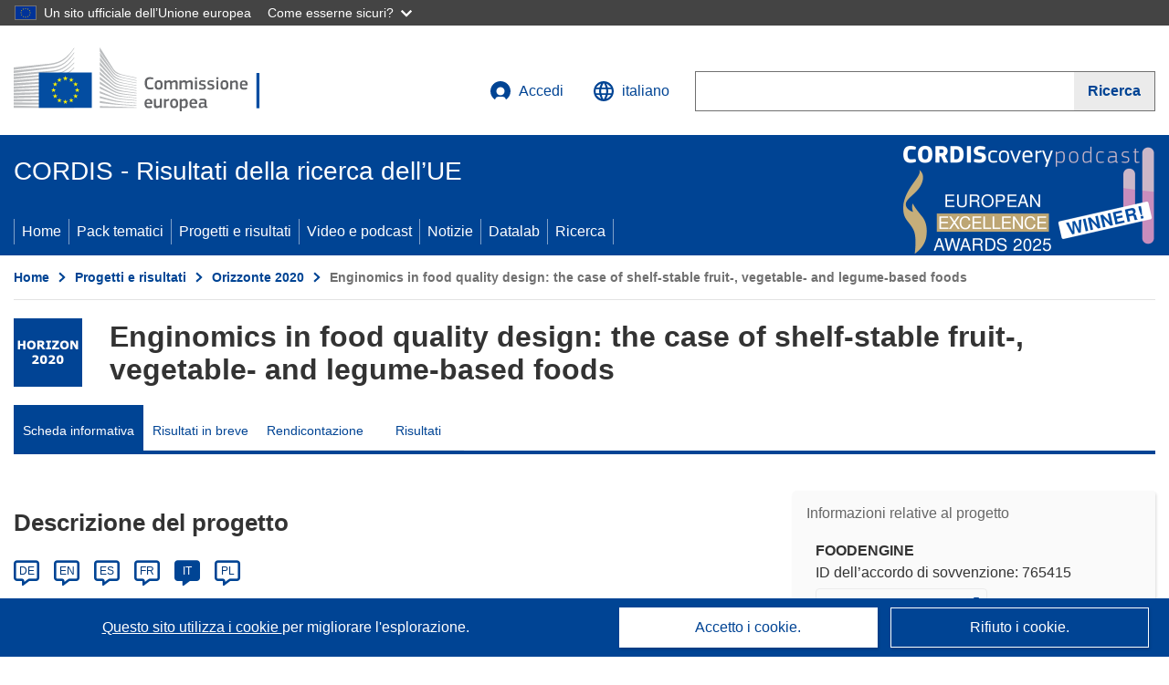

--- FILE ---
content_type: application/javascript; charset=UTF-8
request_url: https://cordis.europa.eu/datalab/visualisations/widget/api/getVersion.php?callback=jQuery3710050988637408680315_1768656898536&_=1768656898538
body_size: -365
content:
jQuery3710050988637408680315_1768656898536("12.3.0")

--- FILE ---
content_type: application/javascript; charset=UTF-8
request_url: https://cordis.europa.eu/datalab/visualisations/widget/api/renderWidget.php?action=run&pid=765415&target=WidgetPlaceHolder&displaymeta=off&fullscreen=on&css=%2Fdatalab%2Fvisualisations%2Fwidget%2Fcss%2FwidgetMapContrib.css&type=project-contrib-map&lv=en&rootUrl=https%3A%2F%2Fcordis.europa.eu%2Fdatalab%2Fvisualisations&apikey=340e55f9-f2df-496a-9e06-99d918abede7&callback=jQuery3710050988637408680315_1768656898536&_=1768656898545
body_size: 4412
content:
jQuery3710050988637408680315_1768656898536("<script>$(document).ready(function() {initMap(\"WidgetPlaceHolder\",false, true);showProjectContribOnMap('WidgetPlaceHolder','{\"contributors\":[{\"rcn\":\"3099730\",\"name\":\"DOHLER GMBH\",\"type\":\"participant\",\"terminated\":\"false\",\"active\":\"true\",\"order\":\"4\",\"ecContribution\":\"498432.96\",\"netEcContribution\":\"498432.96\",\"totalCost\":\"498432.96\",\"street\":\"REIDSTRASSE 7-9\",\"postalCode\":\"64295\",\"postBox\":\"\",\"city\":\"Darmstadt\",\"countryCode\":\"DE\",\"latlon\":\"49.872775,8.651177\",\"activityType\":\"Private for-profit entities (excluding Higher or Secondary Education Establishments)\"},{\"rcn\":\"1947593\",\"name\":\"GREENYARD PREPARED BELGIUM\",\"type\":\"partner\",\"terminated\":\"false\",\"active\":\"true\",\"order\":\"6\",\"ecContribution\":\"-\",\"netEcContribution\":\"0\",\"totalCost\":\"0\",\"street\":\"INDUSTRIETERREIN KANAAL-NOORD 2002\",\"postalCode\":\"3960\",\"postBox\":\"\",\"city\":\"Bree\",\"countryCode\":\"BE\",\"latlon\":\"50.6402809,4.6667145\",\"activityType\":\"Private for-profit entities (excluding Higher or Secondary Education Establishments)\"},{\"rcn\":\"1925438\",\"name\":\"UNILEVER INNOVATION CENTRE WAGENINGEN BV\",\"type\":\"partner\",\"terminated\":\"false\",\"active\":\"true\",\"order\":\"8\",\"ecContribution\":\"-\",\"netEcContribution\":\"0\",\"totalCost\":\"0\",\"street\":\"BRONLAND 14\",\"postalCode\":\"6708 WH\",\"postBox\":\"114\",\"city\":\"WAGENINGEN\",\"countryCode\":\"NL\",\"latlon\":\"51.984305,5.6676962\",\"url\":\"http:\\\\\\\/\\\\\\\/www.unilever.com\",\"activityType\":\"Private for-profit entities (excluding Higher or Secondary Education Establishments)\"},{\"rcn\":\"1947594\",\"name\":\"GNT Europa GmbH\",\"type\":\"partner\",\"terminated\":\"false\",\"active\":\"true\",\"order\":\"7\",\"ecContribution\":\"-\",\"netEcContribution\":\"0\",\"totalCost\":\"0\",\"street\":\"Kackertstr. 22\",\"postalCode\":\"52072\",\"postBox\":\"\",\"city\":\"Aachen\",\"countryCode\":\"DE\",\"latlon\":\"50.79105475,6.060690867879746\",\"activityType\":\"Private for-profit entities (excluding Higher or Secondary Education Establishments)\"},{\"rcn\":\"1906270\",\"name\":\"KOBENHAVNS UNIVERSITET\",\"type\":\"participant\",\"terminated\":\"false\",\"active\":\"true\",\"order\":\"2\",\"ecContribution\":\"1160327.52\",\"netEcContribution\":\"1160327.52\",\"totalCost\":\"1160327.52\",\"street\":\"NORREGADE 10\",\"postalCode\":\"1165\",\"postBox\":\"N\\\\\\\/A\",\"city\":\"KOBENHAVN\",\"countryCode\":\"DK\",\"latlon\":\"55.68012,12.571506\",\"url\":\"http:\\\\\\\/\\\\\\\/www.ku.dk\",\"activityType\":\"Higher or Secondary Education Establishments\"},{\"rcn\":\"2618234\",\"name\":\"CARGILL R\\u0026D CENTRE EUROPE\",\"type\":\"participant\",\"terminated\":\"false\",\"active\":\"true\",\"order\":\"5\",\"ecContribution\":\"250560\",\"netEcContribution\":\"250560\",\"totalCost\":\"250560\",\"street\":\"HAVENSTRAAT 84\",\"postalCode\":\"1800\",\"postBox\":\"\",\"city\":\"Vilvoorde\",\"countryCode\":\"BE\",\"latlon\":\"50.92128,4.4233466\",\"url\":\"http:\\\\\\\/\\\\\\\/www.cargill.com\",\"activityType\":\"Private for-profit entities (excluding Higher or Secondary Education Establishments)\"},{\"rcn\":\"1947596\",\"name\":\"Haystack NV\",\"type\":\"partner\",\"terminated\":\"false\",\"active\":\"true\",\"order\":\"9\",\"ecContribution\":\"-\",\"netEcContribution\":\"0\",\"totalCost\":\"0\",\"street\":\"Romeinse straat, 4\",\"postalCode\":\"3001\",\"postBox\":\"\",\"city\":\"Heverlee\",\"countryCode\":\"BE\",\"latlon\":\"50.8596468,4.7151342\",\"activityType\":\"Private for-profit entities (excluding Higher or Secondary Education Establishments)\"},{\"rcn\":\"1906233\",\"name\":\"INSTITUT NATIONAL DE RECHERCHE POUR L\\u0027AGRICULTURE, L\\u0027ALIMENTATION ET L\\u0027ENVIRONNEMENT\",\"type\":\"participant\",\"terminated\":\"false\",\"active\":\"true\",\"order\":\"3\",\"ecContribution\":\"525751.2\",\"netEcContribution\":\"525751.2\",\"totalCost\":\"525751.2\",\"street\":\"147 RUE DE L\\u0027UNIVERSITE\",\"postalCode\":\"75007\",\"postBox\":\"\",\"city\":\"PARIS CEDEX 07\",\"countryCode\":\"FR\",\"latlon\":\"48.8610739,2.3059175\",\"url\":\"http:\\\\\\\/\\\\\\\/www.inra.fr\",\"activityType\":\"Research Organisations\"},{\"rcn\":\"1905910\",\"name\":\"KATHOLIEKE UNIVERSITEIT LEUVEN\",\"type\":\"coordinator\",\"terminated\":\"false\",\"active\":\"true\",\"order\":\"1\",\"ecContribution\":\"1002240\",\"netEcContribution\":\"1002240\",\"totalCost\":\"1002240\",\"street\":\"OUDE MARKT 13\",\"postalCode\":\"3000\",\"postBox\":\"N\\\\\\\/A\",\"city\":\"LEUVEN\",\"countryCode\":\"BE\",\"latlon\":\"50.8780592,4.699407640209\",\"url\":\"http:\\\\\\\/\\\\\\\/www.kuleuven.be\",\"activityType\":\"Higher or Secondary Education Establishments\"}]}');});<\/script>")

--- FILE ---
content_type: application/javascript; charset=UTF-8
request_url: https://cordis.europa.eu/datalab/visualisations/widget/api/getJsonpRsc.php?lv=&rsc=embargo&callback=jQuery3710050988637408680315_1768656898536&_=1768656898537
body_size: -354
content:
jQuery3710050988637408680315_1768656898536({"countries" : []}
)